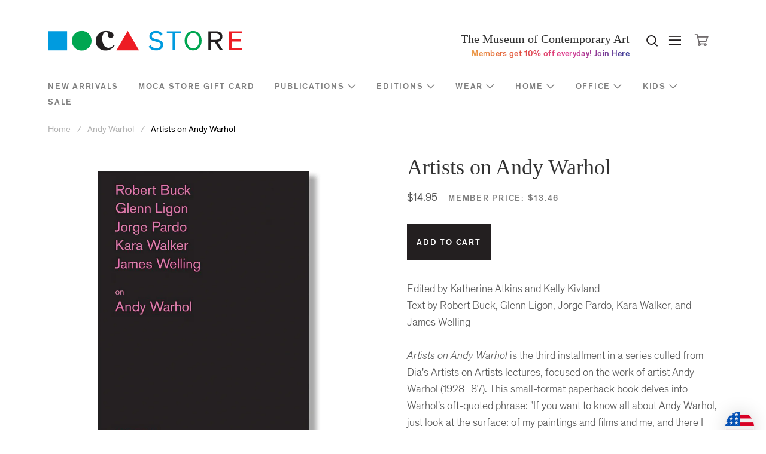

--- FILE ---
content_type: text/html; charset=utf-8
request_url: https://mocastore.org/products/1037587
body_size: 19739
content:
<!DOCTYPE html>
<!--[if lt IE 9]>      <html class="no-js lt-ie9"> <![endif]-->
<!--[if IE 9]>         <html class="no-js ie9"> <![endif]-->
<!--[if gt IE 9]><!--> <html class="no-js"> <!--<![endif]-->
<head>
  <meta name="facebook-domain-verification" content="14w4tdb1fmfadjjd47bdf25g99e3jh" />
  <meta name="google-site-verification" content="pe438GTxgekGrMsyz9JLyCkMEg4r2qP1l68LyaxvoQg" />

    <link rel="shortcut icon" href="//mocastore.org/cdn/shop/t/43/assets/favicon.ico?v=87122420967517735501667529395" type="image/x-icon" />
    <meta charset="utf-8">
<title>
    Artists on Andy Warhol &ndash; MOCA Store
</title>

<meta http-equiv="X-UA-Compatible" content="IE=edge">
<!-- If the site isn't responsive, you'll likely want to remove or adjust this -->
<meta name="viewport" content="width=device-width, initial-scale=1, user-scalable=0">
<!-- Page description -->

    <meta name="description" content="Edited by Katherine Atkins and Kelly KivlandText by Robert Buck, Glenn Ligon, Jorge Pardo, Kara Walker, and James WellingArtists on Andy Warhol is the third installment in a series culled from Dia&#39;s Artists on Artists lectures, focused on the work of artist Andy Warhol (1928–87). This small-format paperback book delves" />


<link rel="canonical" href="https://mocastore.org/products/1037587" />

<!-- Shopify style includes includes -->



  <meta property="og:type" content="product" />
  <meta property="og:title" content="Artists on Andy Warhol" />
  
  <meta property="og:image" content="http://mocastore.org/cdn/shop/files/artistsonAndyWarhol-shadow_grande.jpg?v=1706130636" />
  <meta property="og:image:secure_url" content="https://mocastore.org/cdn/shop/files/artistsonAndyWarhol-shadow_grande.jpg?v=1706130636" />
  
  <meta property="og:price:amount" content="14.95" />
  <meta property="og:price:currency" content="USD" />



<meta property="og:description" content="Edited by Katherine Atkins and Kelly KivlandText by Robert Buck, Glenn Ligon, Jorge Pardo, Kara Walker, and James WellingArtists on Andy Warhol is the third installment in a series culled from Dia&#39;s Artists on Artists lectures, focused on the work of artist Andy Warhol (1928–87). This small-format paperback book delves" />

<meta property="og:url" content="https://mocastore.org/products/1037587" />
<meta property="og:site_name" content="MOCA Store" />




<meta name="twitter:card" content="summary">


  <meta name="twitter:title" content="Artists on Andy Warhol">
  <meta name="twitter:description" content="Edited by Katherine Atkins and Kelly KivlandText by Robert Buck, Glenn Ligon, Jorge Pardo, Kara Walker, and James WellingArtists on Andy Warhol is the third installment in a series culled from Dia&#39;s Artists on Artists lectures, focused on the work of artist Andy Warhol (1928–87). This small-format paperback book delves">
  <meta name="twitter:image" content="https://mocastore.org/cdn/shop/files/artistsonAndyWarhol-shadow_medium.jpg?v=1706130636">
  <meta name="twitter:image:width" content="240">
  <meta name="twitter:image:height" content="240">


<link href="//mocastore.org/cdn/shop/t/43/assets/fonts.scss.css?v=175031605505883724881738886817" rel="stylesheet" type="text/css" media="all" />
<link href="//mocastore.org/cdn/shop/t/43/assets/shopify.scss.css?v=149122470006952462611738886817" rel="stylesheet" type="text/css" media="all" />

<!-- CIC Includes -->
<!-- Include typography from Google Fonts -->
<link href='//fonts.googleapis.com/css?family=Libre+Baskerville' rel='stylesheet' type='text/css'>

<link href="//mocastore.org/cdn/shop/t/43/assets/moca-la-shop-theme.css?v=120110142420035641181667529395" rel="stylesheet" type="text/css" media="all" />

<!-- Shopify script includes remove as applicable -->
<script src="//ajax.googleapis.com/ajax/libs/jquery/1.9.1/jquery.min.js" type="text/javascript"></script>
<script src="//mocastore.org/cdn/shop/t/43/assets/jquery-migrate-1.2.0.min.js?v=23911547833184051971667529395" type="text/javascript"></script>

<script src="//mocastore.org/cdn/shopifycloud/storefront/assets/themes_support/option_selection-b017cd28.js" type="text/javascript"></script>
<script src="//mocastore.org/cdn/shopifycloud/storefront/assets/themes_support/api.jquery-7ab1a3a4.js" type="text/javascript"></script>
    <script>window.performance && window.performance.mark && window.performance.mark('shopify.content_for_header.start');</script><meta id="shopify-digital-wallet" name="shopify-digital-wallet" content="/354502/digital_wallets/dialog">
<meta name="shopify-checkout-api-token" content="8a6f9c469e903e6f753ba5b230a60ef8">
<meta id="in-context-paypal-metadata" data-shop-id="354502" data-venmo-supported="true" data-environment="production" data-locale="en_US" data-paypal-v4="true" data-currency="USD">
<link rel="alternate" type="application/json+oembed" href="https://mocastore.org/products/1037587.oembed">
<script async="async" src="/checkouts/internal/preloads.js?locale=en-US"></script>
<link rel="preconnect" href="https://shop.app" crossorigin="anonymous">
<script async="async" src="https://shop.app/checkouts/internal/preloads.js?locale=en-US&shop_id=354502" crossorigin="anonymous"></script>
<script id="apple-pay-shop-capabilities" type="application/json">{"shopId":354502,"countryCode":"US","currencyCode":"USD","merchantCapabilities":["supports3DS"],"merchantId":"gid:\/\/shopify\/Shop\/354502","merchantName":"MOCA Store","requiredBillingContactFields":["postalAddress","email","phone"],"requiredShippingContactFields":["postalAddress","email","phone"],"shippingType":"shipping","supportedNetworks":["visa","masterCard","amex","discover","elo","jcb"],"total":{"type":"pending","label":"MOCA Store","amount":"1.00"},"shopifyPaymentsEnabled":true,"supportsSubscriptions":true}</script>
<script id="shopify-features" type="application/json">{"accessToken":"8a6f9c469e903e6f753ba5b230a60ef8","betas":["rich-media-storefront-analytics"],"domain":"mocastore.org","predictiveSearch":true,"shopId":354502,"locale":"en"}</script>
<script>var Shopify = Shopify || {};
Shopify.shop = "mocastore.myshopify.com";
Shopify.locale = "en";
Shopify.currency = {"active":"USD","rate":"1.0"};
Shopify.country = "US";
Shopify.theme = {"name":"moca-store (LIVE)","id":121794756688,"schema_name":null,"schema_version":null,"theme_store_id":null,"role":"main"};
Shopify.theme.handle = "null";
Shopify.theme.style = {"id":null,"handle":null};
Shopify.cdnHost = "mocastore.org/cdn";
Shopify.routes = Shopify.routes || {};
Shopify.routes.root = "/";</script>
<script type="module">!function(o){(o.Shopify=o.Shopify||{}).modules=!0}(window);</script>
<script>!function(o){function n(){var o=[];function n(){o.push(Array.prototype.slice.apply(arguments))}return n.q=o,n}var t=o.Shopify=o.Shopify||{};t.loadFeatures=n(),t.autoloadFeatures=n()}(window);</script>
<script>
  window.ShopifyPay = window.ShopifyPay || {};
  window.ShopifyPay.apiHost = "shop.app\/pay";
  window.ShopifyPay.redirectState = null;
</script>
<script id="shop-js-analytics" type="application/json">{"pageType":"product"}</script>
<script defer="defer" async type="module" src="//mocastore.org/cdn/shopifycloud/shop-js/modules/v2/client.init-shop-cart-sync_BT-GjEfc.en.esm.js"></script>
<script defer="defer" async type="module" src="//mocastore.org/cdn/shopifycloud/shop-js/modules/v2/chunk.common_D58fp_Oc.esm.js"></script>
<script defer="defer" async type="module" src="//mocastore.org/cdn/shopifycloud/shop-js/modules/v2/chunk.modal_xMitdFEc.esm.js"></script>
<script type="module">
  await import("//mocastore.org/cdn/shopifycloud/shop-js/modules/v2/client.init-shop-cart-sync_BT-GjEfc.en.esm.js");
await import("//mocastore.org/cdn/shopifycloud/shop-js/modules/v2/chunk.common_D58fp_Oc.esm.js");
await import("//mocastore.org/cdn/shopifycloud/shop-js/modules/v2/chunk.modal_xMitdFEc.esm.js");

  window.Shopify.SignInWithShop?.initShopCartSync?.({"fedCMEnabled":true,"windoidEnabled":true});

</script>
<script>
  window.Shopify = window.Shopify || {};
  if (!window.Shopify.featureAssets) window.Shopify.featureAssets = {};
  window.Shopify.featureAssets['shop-js'] = {"shop-cart-sync":["modules/v2/client.shop-cart-sync_DZOKe7Ll.en.esm.js","modules/v2/chunk.common_D58fp_Oc.esm.js","modules/v2/chunk.modal_xMitdFEc.esm.js"],"init-fed-cm":["modules/v2/client.init-fed-cm_B6oLuCjv.en.esm.js","modules/v2/chunk.common_D58fp_Oc.esm.js","modules/v2/chunk.modal_xMitdFEc.esm.js"],"shop-cash-offers":["modules/v2/client.shop-cash-offers_D2sdYoxE.en.esm.js","modules/v2/chunk.common_D58fp_Oc.esm.js","modules/v2/chunk.modal_xMitdFEc.esm.js"],"shop-login-button":["modules/v2/client.shop-login-button_QeVjl5Y3.en.esm.js","modules/v2/chunk.common_D58fp_Oc.esm.js","modules/v2/chunk.modal_xMitdFEc.esm.js"],"pay-button":["modules/v2/client.pay-button_DXTOsIq6.en.esm.js","modules/v2/chunk.common_D58fp_Oc.esm.js","modules/v2/chunk.modal_xMitdFEc.esm.js"],"shop-button":["modules/v2/client.shop-button_DQZHx9pm.en.esm.js","modules/v2/chunk.common_D58fp_Oc.esm.js","modules/v2/chunk.modal_xMitdFEc.esm.js"],"avatar":["modules/v2/client.avatar_BTnouDA3.en.esm.js"],"init-windoid":["modules/v2/client.init-windoid_CR1B-cfM.en.esm.js","modules/v2/chunk.common_D58fp_Oc.esm.js","modules/v2/chunk.modal_xMitdFEc.esm.js"],"init-shop-for-new-customer-accounts":["modules/v2/client.init-shop-for-new-customer-accounts_C_vY_xzh.en.esm.js","modules/v2/client.shop-login-button_QeVjl5Y3.en.esm.js","modules/v2/chunk.common_D58fp_Oc.esm.js","modules/v2/chunk.modal_xMitdFEc.esm.js"],"init-shop-email-lookup-coordinator":["modules/v2/client.init-shop-email-lookup-coordinator_BI7n9ZSv.en.esm.js","modules/v2/chunk.common_D58fp_Oc.esm.js","modules/v2/chunk.modal_xMitdFEc.esm.js"],"init-shop-cart-sync":["modules/v2/client.init-shop-cart-sync_BT-GjEfc.en.esm.js","modules/v2/chunk.common_D58fp_Oc.esm.js","modules/v2/chunk.modal_xMitdFEc.esm.js"],"shop-toast-manager":["modules/v2/client.shop-toast-manager_DiYdP3xc.en.esm.js","modules/v2/chunk.common_D58fp_Oc.esm.js","modules/v2/chunk.modal_xMitdFEc.esm.js"],"init-customer-accounts":["modules/v2/client.init-customer-accounts_D9ZNqS-Q.en.esm.js","modules/v2/client.shop-login-button_QeVjl5Y3.en.esm.js","modules/v2/chunk.common_D58fp_Oc.esm.js","modules/v2/chunk.modal_xMitdFEc.esm.js"],"init-customer-accounts-sign-up":["modules/v2/client.init-customer-accounts-sign-up_iGw4briv.en.esm.js","modules/v2/client.shop-login-button_QeVjl5Y3.en.esm.js","modules/v2/chunk.common_D58fp_Oc.esm.js","modules/v2/chunk.modal_xMitdFEc.esm.js"],"shop-follow-button":["modules/v2/client.shop-follow-button_CqMgW2wH.en.esm.js","modules/v2/chunk.common_D58fp_Oc.esm.js","modules/v2/chunk.modal_xMitdFEc.esm.js"],"checkout-modal":["modules/v2/client.checkout-modal_xHeaAweL.en.esm.js","modules/v2/chunk.common_D58fp_Oc.esm.js","modules/v2/chunk.modal_xMitdFEc.esm.js"],"shop-login":["modules/v2/client.shop-login_D91U-Q7h.en.esm.js","modules/v2/chunk.common_D58fp_Oc.esm.js","modules/v2/chunk.modal_xMitdFEc.esm.js"],"lead-capture":["modules/v2/client.lead-capture_BJmE1dJe.en.esm.js","modules/v2/chunk.common_D58fp_Oc.esm.js","modules/v2/chunk.modal_xMitdFEc.esm.js"],"payment-terms":["modules/v2/client.payment-terms_Ci9AEqFq.en.esm.js","modules/v2/chunk.common_D58fp_Oc.esm.js","modules/v2/chunk.modal_xMitdFEc.esm.js"]};
</script>
<script>(function() {
  var isLoaded = false;
  function asyncLoad() {
    if (isLoaded) return;
    isLoaded = true;
    var urls = ["https:\/\/cdn.jsdelivr.net\/gh\/apphq\/slidecart-dist@master\/slidecarthq-forward.js?4\u0026shop=mocastore.myshopify.com"];
    for (var i = 0; i < urls.length; i++) {
      var s = document.createElement('script');
      s.type = 'text/javascript';
      s.async = true;
      s.src = urls[i];
      var x = document.getElementsByTagName('script')[0];
      x.parentNode.insertBefore(s, x);
    }
  };
  if(window.attachEvent) {
    window.attachEvent('onload', asyncLoad);
  } else {
    window.addEventListener('load', asyncLoad, false);
  }
})();</script>
<script id="__st">var __st={"a":354502,"offset":-28800,"reqid":"f419a2de-ae34-4bb9-b7c6-5f755afceb40-1769050377","pageurl":"mocastore.org\/products\/1037587","u":"9f855da83182","p":"product","rtyp":"product","rid":6920128430160};</script>
<script>window.ShopifyPaypalV4VisibilityTracking = true;</script>
<script id="captcha-bootstrap">!function(){'use strict';const t='contact',e='account',n='new_comment',o=[[t,t],['blogs',n],['comments',n],[t,'customer']],c=[[e,'customer_login'],[e,'guest_login'],[e,'recover_customer_password'],[e,'create_customer']],r=t=>t.map((([t,e])=>`form[action*='/${t}']:not([data-nocaptcha='true']) input[name='form_type'][value='${e}']`)).join(','),a=t=>()=>t?[...document.querySelectorAll(t)].map((t=>t.form)):[];function s(){const t=[...o],e=r(t);return a(e)}const i='password',u='form_key',d=['recaptcha-v3-token','g-recaptcha-response','h-captcha-response',i],f=()=>{try{return window.sessionStorage}catch{return}},m='__shopify_v',_=t=>t.elements[u];function p(t,e,n=!1){try{const o=window.sessionStorage,c=JSON.parse(o.getItem(e)),{data:r}=function(t){const{data:e,action:n}=t;return t[m]||n?{data:e,action:n}:{data:t,action:n}}(c);for(const[e,n]of Object.entries(r))t.elements[e]&&(t.elements[e].value=n);n&&o.removeItem(e)}catch(o){console.error('form repopulation failed',{error:o})}}const l='form_type',E='cptcha';function T(t){t.dataset[E]=!0}const w=window,h=w.document,L='Shopify',v='ce_forms',y='captcha';let A=!1;((t,e)=>{const n=(g='f06e6c50-85a8-45c8-87d0-21a2b65856fe',I='https://cdn.shopify.com/shopifycloud/storefront-forms-hcaptcha/ce_storefront_forms_captcha_hcaptcha.v1.5.2.iife.js',D={infoText:'Protected by hCaptcha',privacyText:'Privacy',termsText:'Terms'},(t,e,n)=>{const o=w[L][v],c=o.bindForm;if(c)return c(t,g,e,D).then(n);var r;o.q.push([[t,g,e,D],n]),r=I,A||(h.body.append(Object.assign(h.createElement('script'),{id:'captcha-provider',async:!0,src:r})),A=!0)});var g,I,D;w[L]=w[L]||{},w[L][v]=w[L][v]||{},w[L][v].q=[],w[L][y]=w[L][y]||{},w[L][y].protect=function(t,e){n(t,void 0,e),T(t)},Object.freeze(w[L][y]),function(t,e,n,w,h,L){const[v,y,A,g]=function(t,e,n){const i=e?o:[],u=t?c:[],d=[...i,...u],f=r(d),m=r(i),_=r(d.filter((([t,e])=>n.includes(e))));return[a(f),a(m),a(_),s()]}(w,h,L),I=t=>{const e=t.target;return e instanceof HTMLFormElement?e:e&&e.form},D=t=>v().includes(t);t.addEventListener('submit',(t=>{const e=I(t);if(!e)return;const n=D(e)&&!e.dataset.hcaptchaBound&&!e.dataset.recaptchaBound,o=_(e),c=g().includes(e)&&(!o||!o.value);(n||c)&&t.preventDefault(),c&&!n&&(function(t){try{if(!f())return;!function(t){const e=f();if(!e)return;const n=_(t);if(!n)return;const o=n.value;o&&e.removeItem(o)}(t);const e=Array.from(Array(32),(()=>Math.random().toString(36)[2])).join('');!function(t,e){_(t)||t.append(Object.assign(document.createElement('input'),{type:'hidden',name:u})),t.elements[u].value=e}(t,e),function(t,e){const n=f();if(!n)return;const o=[...t.querySelectorAll(`input[type='${i}']`)].map((({name:t})=>t)),c=[...d,...o],r={};for(const[a,s]of new FormData(t).entries())c.includes(a)||(r[a]=s);n.setItem(e,JSON.stringify({[m]:1,action:t.action,data:r}))}(t,e)}catch(e){console.error('failed to persist form',e)}}(e),e.submit())}));const S=(t,e)=>{t&&!t.dataset[E]&&(n(t,e.some((e=>e===t))),T(t))};for(const o of['focusin','change'])t.addEventListener(o,(t=>{const e=I(t);D(e)&&S(e,y())}));const B=e.get('form_key'),M=e.get(l),P=B&&M;t.addEventListener('DOMContentLoaded',(()=>{const t=y();if(P)for(const e of t)e.elements[l].value===M&&p(e,B);[...new Set([...A(),...v().filter((t=>'true'===t.dataset.shopifyCaptcha))])].forEach((e=>S(e,t)))}))}(h,new URLSearchParams(w.location.search),n,t,e,['guest_login'])})(!0,!0)}();</script>
<script integrity="sha256-4kQ18oKyAcykRKYeNunJcIwy7WH5gtpwJnB7kiuLZ1E=" data-source-attribution="shopify.loadfeatures" defer="defer" src="//mocastore.org/cdn/shopifycloud/storefront/assets/storefront/load_feature-a0a9edcb.js" crossorigin="anonymous"></script>
<script crossorigin="anonymous" defer="defer" src="//mocastore.org/cdn/shopifycloud/storefront/assets/shopify_pay/storefront-65b4c6d7.js?v=20250812"></script>
<script data-source-attribution="shopify.dynamic_checkout.dynamic.init">var Shopify=Shopify||{};Shopify.PaymentButton=Shopify.PaymentButton||{isStorefrontPortableWallets:!0,init:function(){window.Shopify.PaymentButton.init=function(){};var t=document.createElement("script");t.src="https://mocastore.org/cdn/shopifycloud/portable-wallets/latest/portable-wallets.en.js",t.type="module",document.head.appendChild(t)}};
</script>
<script data-source-attribution="shopify.dynamic_checkout.buyer_consent">
  function portableWalletsHideBuyerConsent(e){var t=document.getElementById("shopify-buyer-consent"),n=document.getElementById("shopify-subscription-policy-button");t&&n&&(t.classList.add("hidden"),t.setAttribute("aria-hidden","true"),n.removeEventListener("click",e))}function portableWalletsShowBuyerConsent(e){var t=document.getElementById("shopify-buyer-consent"),n=document.getElementById("shopify-subscription-policy-button");t&&n&&(t.classList.remove("hidden"),t.removeAttribute("aria-hidden"),n.addEventListener("click",e))}window.Shopify?.PaymentButton&&(window.Shopify.PaymentButton.hideBuyerConsent=portableWalletsHideBuyerConsent,window.Shopify.PaymentButton.showBuyerConsent=portableWalletsShowBuyerConsent);
</script>
<script data-source-attribution="shopify.dynamic_checkout.cart.bootstrap">document.addEventListener("DOMContentLoaded",(function(){function t(){return document.querySelector("shopify-accelerated-checkout-cart, shopify-accelerated-checkout")}if(t())Shopify.PaymentButton.init();else{new MutationObserver((function(e,n){t()&&(Shopify.PaymentButton.init(),n.disconnect())})).observe(document.body,{childList:!0,subtree:!0})}}));
</script>
<link id="shopify-accelerated-checkout-styles" rel="stylesheet" media="screen" href="https://mocastore.org/cdn/shopifycloud/portable-wallets/latest/accelerated-checkout-backwards-compat.css" crossorigin="anonymous">
<style id="shopify-accelerated-checkout-cart">
        #shopify-buyer-consent {
  margin-top: 1em;
  display: inline-block;
  width: 100%;
}

#shopify-buyer-consent.hidden {
  display: none;
}

#shopify-subscription-policy-button {
  background: none;
  border: none;
  padding: 0;
  text-decoration: underline;
  font-size: inherit;
  cursor: pointer;
}

#shopify-subscription-policy-button::before {
  box-shadow: none;
}

      </style>

<script>window.performance && window.performance.mark && window.performance.mark('shopify.content_for_header.end');</script>

<link href="https://monorail-edge.shopifysvc.com" rel="dns-prefetch">
<script>(function(){if ("sendBeacon" in navigator && "performance" in window) {try {var session_token_from_headers = performance.getEntriesByType('navigation')[0].serverTiming.find(x => x.name == '_s').description;} catch {var session_token_from_headers = undefined;}var session_cookie_matches = document.cookie.match(/_shopify_s=([^;]*)/);var session_token_from_cookie = session_cookie_matches && session_cookie_matches.length === 2 ? session_cookie_matches[1] : "";var session_token = session_token_from_headers || session_token_from_cookie || "";function handle_abandonment_event(e) {var entries = performance.getEntries().filter(function(entry) {return /monorail-edge.shopifysvc.com/.test(entry.name);});if (!window.abandonment_tracked && entries.length === 0) {window.abandonment_tracked = true;var currentMs = Date.now();var navigation_start = performance.timing.navigationStart;var payload = {shop_id: 354502,url: window.location.href,navigation_start,duration: currentMs - navigation_start,session_token,page_type: "product"};window.navigator.sendBeacon("https://monorail-edge.shopifysvc.com/v1/produce", JSON.stringify({schema_id: "online_store_buyer_site_abandonment/1.1",payload: payload,metadata: {event_created_at_ms: currentMs,event_sent_at_ms: currentMs}}));}}window.addEventListener('pagehide', handle_abandonment_event);}}());</script>
<script id="web-pixels-manager-setup">(function e(e,d,r,n,o){if(void 0===o&&(o={}),!Boolean(null===(a=null===(i=window.Shopify)||void 0===i?void 0:i.analytics)||void 0===a?void 0:a.replayQueue)){var i,a;window.Shopify=window.Shopify||{};var t=window.Shopify;t.analytics=t.analytics||{};var s=t.analytics;s.replayQueue=[],s.publish=function(e,d,r){return s.replayQueue.push([e,d,r]),!0};try{self.performance.mark("wpm:start")}catch(e){}var l=function(){var e={modern:/Edge?\/(1{2}[4-9]|1[2-9]\d|[2-9]\d{2}|\d{4,})\.\d+(\.\d+|)|Firefox\/(1{2}[4-9]|1[2-9]\d|[2-9]\d{2}|\d{4,})\.\d+(\.\d+|)|Chrom(ium|e)\/(9{2}|\d{3,})\.\d+(\.\d+|)|(Maci|X1{2}).+ Version\/(15\.\d+|(1[6-9]|[2-9]\d|\d{3,})\.\d+)([,.]\d+|)( \(\w+\)|)( Mobile\/\w+|) Safari\/|Chrome.+OPR\/(9{2}|\d{3,})\.\d+\.\d+|(CPU[ +]OS|iPhone[ +]OS|CPU[ +]iPhone|CPU IPhone OS|CPU iPad OS)[ +]+(15[._]\d+|(1[6-9]|[2-9]\d|\d{3,})[._]\d+)([._]\d+|)|Android:?[ /-](13[3-9]|1[4-9]\d|[2-9]\d{2}|\d{4,})(\.\d+|)(\.\d+|)|Android.+Firefox\/(13[5-9]|1[4-9]\d|[2-9]\d{2}|\d{4,})\.\d+(\.\d+|)|Android.+Chrom(ium|e)\/(13[3-9]|1[4-9]\d|[2-9]\d{2}|\d{4,})\.\d+(\.\d+|)|SamsungBrowser\/([2-9]\d|\d{3,})\.\d+/,legacy:/Edge?\/(1[6-9]|[2-9]\d|\d{3,})\.\d+(\.\d+|)|Firefox\/(5[4-9]|[6-9]\d|\d{3,})\.\d+(\.\d+|)|Chrom(ium|e)\/(5[1-9]|[6-9]\d|\d{3,})\.\d+(\.\d+|)([\d.]+$|.*Safari\/(?![\d.]+ Edge\/[\d.]+$))|(Maci|X1{2}).+ Version\/(10\.\d+|(1[1-9]|[2-9]\d|\d{3,})\.\d+)([,.]\d+|)( \(\w+\)|)( Mobile\/\w+|) Safari\/|Chrome.+OPR\/(3[89]|[4-9]\d|\d{3,})\.\d+\.\d+|(CPU[ +]OS|iPhone[ +]OS|CPU[ +]iPhone|CPU IPhone OS|CPU iPad OS)[ +]+(10[._]\d+|(1[1-9]|[2-9]\d|\d{3,})[._]\d+)([._]\d+|)|Android:?[ /-](13[3-9]|1[4-9]\d|[2-9]\d{2}|\d{4,})(\.\d+|)(\.\d+|)|Mobile Safari.+OPR\/([89]\d|\d{3,})\.\d+\.\d+|Android.+Firefox\/(13[5-9]|1[4-9]\d|[2-9]\d{2}|\d{4,})\.\d+(\.\d+|)|Android.+Chrom(ium|e)\/(13[3-9]|1[4-9]\d|[2-9]\d{2}|\d{4,})\.\d+(\.\d+|)|Android.+(UC? ?Browser|UCWEB|U3)[ /]?(15\.([5-9]|\d{2,})|(1[6-9]|[2-9]\d|\d{3,})\.\d+)\.\d+|SamsungBrowser\/(5\.\d+|([6-9]|\d{2,})\.\d+)|Android.+MQ{2}Browser\/(14(\.(9|\d{2,})|)|(1[5-9]|[2-9]\d|\d{3,})(\.\d+|))(\.\d+|)|K[Aa][Ii]OS\/(3\.\d+|([4-9]|\d{2,})\.\d+)(\.\d+|)/},d=e.modern,r=e.legacy,n=navigator.userAgent;return n.match(d)?"modern":n.match(r)?"legacy":"unknown"}(),u="modern"===l?"modern":"legacy",c=(null!=n?n:{modern:"",legacy:""})[u],f=function(e){return[e.baseUrl,"/wpm","/b",e.hashVersion,"modern"===e.buildTarget?"m":"l",".js"].join("")}({baseUrl:d,hashVersion:r,buildTarget:u}),m=function(e){var d=e.version,r=e.bundleTarget,n=e.surface,o=e.pageUrl,i=e.monorailEndpoint;return{emit:function(e){var a=e.status,t=e.errorMsg,s=(new Date).getTime(),l=JSON.stringify({metadata:{event_sent_at_ms:s},events:[{schema_id:"web_pixels_manager_load/3.1",payload:{version:d,bundle_target:r,page_url:o,status:a,surface:n,error_msg:t},metadata:{event_created_at_ms:s}}]});if(!i)return console&&console.warn&&console.warn("[Web Pixels Manager] No Monorail endpoint provided, skipping logging."),!1;try{return self.navigator.sendBeacon.bind(self.navigator)(i,l)}catch(e){}var u=new XMLHttpRequest;try{return u.open("POST",i,!0),u.setRequestHeader("Content-Type","text/plain"),u.send(l),!0}catch(e){return console&&console.warn&&console.warn("[Web Pixels Manager] Got an unhandled error while logging to Monorail."),!1}}}}({version:r,bundleTarget:l,surface:e.surface,pageUrl:self.location.href,monorailEndpoint:e.monorailEndpoint});try{o.browserTarget=l,function(e){var d=e.src,r=e.async,n=void 0===r||r,o=e.onload,i=e.onerror,a=e.sri,t=e.scriptDataAttributes,s=void 0===t?{}:t,l=document.createElement("script"),u=document.querySelector("head"),c=document.querySelector("body");if(l.async=n,l.src=d,a&&(l.integrity=a,l.crossOrigin="anonymous"),s)for(var f in s)if(Object.prototype.hasOwnProperty.call(s,f))try{l.dataset[f]=s[f]}catch(e){}if(o&&l.addEventListener("load",o),i&&l.addEventListener("error",i),u)u.appendChild(l);else{if(!c)throw new Error("Did not find a head or body element to append the script");c.appendChild(l)}}({src:f,async:!0,onload:function(){if(!function(){var e,d;return Boolean(null===(d=null===(e=window.Shopify)||void 0===e?void 0:e.analytics)||void 0===d?void 0:d.initialized)}()){var d=window.webPixelsManager.init(e)||void 0;if(d){var r=window.Shopify.analytics;r.replayQueue.forEach((function(e){var r=e[0],n=e[1],o=e[2];d.publishCustomEvent(r,n,o)})),r.replayQueue=[],r.publish=d.publishCustomEvent,r.visitor=d.visitor,r.initialized=!0}}},onerror:function(){return m.emit({status:"failed",errorMsg:"".concat(f," has failed to load")})},sri:function(e){var d=/^sha384-[A-Za-z0-9+/=]+$/;return"string"==typeof e&&d.test(e)}(c)?c:"",scriptDataAttributes:o}),m.emit({status:"loading"})}catch(e){m.emit({status:"failed",errorMsg:(null==e?void 0:e.message)||"Unknown error"})}}})({shopId: 354502,storefrontBaseUrl: "https://mocastore.org",extensionsBaseUrl: "https://extensions.shopifycdn.com/cdn/shopifycloud/web-pixels-manager",monorailEndpoint: "https://monorail-edge.shopifysvc.com/unstable/produce_batch",surface: "storefront-renderer",enabledBetaFlags: ["2dca8a86"],webPixelsConfigList: [{"id":"630161488","configuration":"{\"accountID\":\"mocastore\"}","eventPayloadVersion":"v1","runtimeContext":"STRICT","scriptVersion":"5503eca56790d6863e31590c8c364ee3","type":"APP","apiClientId":12388204545,"privacyPurposes":["ANALYTICS","MARKETING","SALE_OF_DATA"],"dataSharingAdjustments":{"protectedCustomerApprovalScopes":["read_customer_email","read_customer_name","read_customer_personal_data","read_customer_phone"]}},{"id":"37322832","eventPayloadVersion":"v1","runtimeContext":"LAX","scriptVersion":"1","type":"CUSTOM","privacyPurposes":["MARKETING"],"name":"Meta pixel (migrated)"},{"id":"53444688","eventPayloadVersion":"v1","runtimeContext":"LAX","scriptVersion":"1","type":"CUSTOM","privacyPurposes":["ANALYTICS"],"name":"Google Analytics tag (migrated)"},{"id":"shopify-app-pixel","configuration":"{}","eventPayloadVersion":"v1","runtimeContext":"STRICT","scriptVersion":"0450","apiClientId":"shopify-pixel","type":"APP","privacyPurposes":["ANALYTICS","MARKETING"]},{"id":"shopify-custom-pixel","eventPayloadVersion":"v1","runtimeContext":"LAX","scriptVersion":"0450","apiClientId":"shopify-pixel","type":"CUSTOM","privacyPurposes":["ANALYTICS","MARKETING"]}],isMerchantRequest: false,initData: {"shop":{"name":"MOCA Store","paymentSettings":{"currencyCode":"USD"},"myshopifyDomain":"mocastore.myshopify.com","countryCode":"US","storefrontUrl":"https:\/\/mocastore.org"},"customer":null,"cart":null,"checkout":null,"productVariants":[{"price":{"amount":14.95,"currencyCode":"USD"},"product":{"title":"Artists on Andy Warhol","vendor":"Artbook","id":"6920128430160","untranslatedTitle":"Artists on Andy Warhol","url":"\/products\/1037587","type":"Print Books"},"id":"40486779912272","image":{"src":"\/\/mocastore.org\/cdn\/shop\/files\/artistsonAndyWarhol-shadow.jpg?v=1706130636"},"sku":"1037587","title":"Default Title","untranslatedTitle":"Default Title"}],"purchasingCompany":null},},"https://mocastore.org/cdn","fcfee988w5aeb613cpc8e4bc33m6693e112",{"modern":"","legacy":""},{"shopId":"354502","storefrontBaseUrl":"https:\/\/mocastore.org","extensionBaseUrl":"https:\/\/extensions.shopifycdn.com\/cdn\/shopifycloud\/web-pixels-manager","surface":"storefront-renderer","enabledBetaFlags":"[\"2dca8a86\"]","isMerchantRequest":"false","hashVersion":"fcfee988w5aeb613cpc8e4bc33m6693e112","publish":"custom","events":"[[\"page_viewed\",{}],[\"product_viewed\",{\"productVariant\":{\"price\":{\"amount\":14.95,\"currencyCode\":\"USD\"},\"product\":{\"title\":\"Artists on Andy Warhol\",\"vendor\":\"Artbook\",\"id\":\"6920128430160\",\"untranslatedTitle\":\"Artists on Andy Warhol\",\"url\":\"\/products\/1037587\",\"type\":\"Print Books\"},\"id\":\"40486779912272\",\"image\":{\"src\":\"\/\/mocastore.org\/cdn\/shop\/files\/artistsonAndyWarhol-shadow.jpg?v=1706130636\"},\"sku\":\"1037587\",\"title\":\"Default Title\",\"untranslatedTitle\":\"Default Title\"}}]]"});</script><script>
  window.ShopifyAnalytics = window.ShopifyAnalytics || {};
  window.ShopifyAnalytics.meta = window.ShopifyAnalytics.meta || {};
  window.ShopifyAnalytics.meta.currency = 'USD';
  var meta = {"product":{"id":6920128430160,"gid":"gid:\/\/shopify\/Product\/6920128430160","vendor":"Artbook","type":"Print Books","handle":"1037587","variants":[{"id":40486779912272,"price":1495,"name":"Artists on Andy Warhol","public_title":null,"sku":"1037587"}],"remote":false},"page":{"pageType":"product","resourceType":"product","resourceId":6920128430160,"requestId":"f419a2de-ae34-4bb9-b7c6-5f755afceb40-1769050377"}};
  for (var attr in meta) {
    window.ShopifyAnalytics.meta[attr] = meta[attr];
  }
</script>
<script class="analytics">
  (function () {
    var customDocumentWrite = function(content) {
      var jquery = null;

      if (window.jQuery) {
        jquery = window.jQuery;
      } else if (window.Checkout && window.Checkout.$) {
        jquery = window.Checkout.$;
      }

      if (jquery) {
        jquery('body').append(content);
      }
    };

    var hasLoggedConversion = function(token) {
      if (token) {
        return document.cookie.indexOf('loggedConversion=' + token) !== -1;
      }
      return false;
    }

    var setCookieIfConversion = function(token) {
      if (token) {
        var twoMonthsFromNow = new Date(Date.now());
        twoMonthsFromNow.setMonth(twoMonthsFromNow.getMonth() + 2);

        document.cookie = 'loggedConversion=' + token + '; expires=' + twoMonthsFromNow;
      }
    }

    var trekkie = window.ShopifyAnalytics.lib = window.trekkie = window.trekkie || [];
    if (trekkie.integrations) {
      return;
    }
    trekkie.methods = [
      'identify',
      'page',
      'ready',
      'track',
      'trackForm',
      'trackLink'
    ];
    trekkie.factory = function(method) {
      return function() {
        var args = Array.prototype.slice.call(arguments);
        args.unshift(method);
        trekkie.push(args);
        return trekkie;
      };
    };
    for (var i = 0; i < trekkie.methods.length; i++) {
      var key = trekkie.methods[i];
      trekkie[key] = trekkie.factory(key);
    }
    trekkie.load = function(config) {
      trekkie.config = config || {};
      trekkie.config.initialDocumentCookie = document.cookie;
      var first = document.getElementsByTagName('script')[0];
      var script = document.createElement('script');
      script.type = 'text/javascript';
      script.onerror = function(e) {
        var scriptFallback = document.createElement('script');
        scriptFallback.type = 'text/javascript';
        scriptFallback.onerror = function(error) {
                var Monorail = {
      produce: function produce(monorailDomain, schemaId, payload) {
        var currentMs = new Date().getTime();
        var event = {
          schema_id: schemaId,
          payload: payload,
          metadata: {
            event_created_at_ms: currentMs,
            event_sent_at_ms: currentMs
          }
        };
        return Monorail.sendRequest("https://" + monorailDomain + "/v1/produce", JSON.stringify(event));
      },
      sendRequest: function sendRequest(endpointUrl, payload) {
        // Try the sendBeacon API
        if (window && window.navigator && typeof window.navigator.sendBeacon === 'function' && typeof window.Blob === 'function' && !Monorail.isIos12()) {
          var blobData = new window.Blob([payload], {
            type: 'text/plain'
          });

          if (window.navigator.sendBeacon(endpointUrl, blobData)) {
            return true;
          } // sendBeacon was not successful

        } // XHR beacon

        var xhr = new XMLHttpRequest();

        try {
          xhr.open('POST', endpointUrl);
          xhr.setRequestHeader('Content-Type', 'text/plain');
          xhr.send(payload);
        } catch (e) {
          console.log(e);
        }

        return false;
      },
      isIos12: function isIos12() {
        return window.navigator.userAgent.lastIndexOf('iPhone; CPU iPhone OS 12_') !== -1 || window.navigator.userAgent.lastIndexOf('iPad; CPU OS 12_') !== -1;
      }
    };
    Monorail.produce('monorail-edge.shopifysvc.com',
      'trekkie_storefront_load_errors/1.1',
      {shop_id: 354502,
      theme_id: 121794756688,
      app_name: "storefront",
      context_url: window.location.href,
      source_url: "//mocastore.org/cdn/s/trekkie.storefront.cd680fe47e6c39ca5d5df5f0a32d569bc48c0f27.min.js"});

        };
        scriptFallback.async = true;
        scriptFallback.src = '//mocastore.org/cdn/s/trekkie.storefront.cd680fe47e6c39ca5d5df5f0a32d569bc48c0f27.min.js';
        first.parentNode.insertBefore(scriptFallback, first);
      };
      script.async = true;
      script.src = '//mocastore.org/cdn/s/trekkie.storefront.cd680fe47e6c39ca5d5df5f0a32d569bc48c0f27.min.js';
      first.parentNode.insertBefore(script, first);
    };
    trekkie.load(
      {"Trekkie":{"appName":"storefront","development":false,"defaultAttributes":{"shopId":354502,"isMerchantRequest":null,"themeId":121794756688,"themeCityHash":"15834609471651341899","contentLanguage":"en","currency":"USD","eventMetadataId":"15f8fde4-c6e3-44c8-ac8f-22d760ab8ac8"},"isServerSideCookieWritingEnabled":true,"monorailRegion":"shop_domain","enabledBetaFlags":["65f19447"]},"Session Attribution":{},"S2S":{"facebookCapiEnabled":false,"source":"trekkie-storefront-renderer","apiClientId":580111}}
    );

    var loaded = false;
    trekkie.ready(function() {
      if (loaded) return;
      loaded = true;

      window.ShopifyAnalytics.lib = window.trekkie;

      var originalDocumentWrite = document.write;
      document.write = customDocumentWrite;
      try { window.ShopifyAnalytics.merchantGoogleAnalytics.call(this); } catch(error) {};
      document.write = originalDocumentWrite;

      window.ShopifyAnalytics.lib.page(null,{"pageType":"product","resourceType":"product","resourceId":6920128430160,"requestId":"f419a2de-ae34-4bb9-b7c6-5f755afceb40-1769050377","shopifyEmitted":true});

      var match = window.location.pathname.match(/checkouts\/(.+)\/(thank_you|post_purchase)/)
      var token = match? match[1]: undefined;
      if (!hasLoggedConversion(token)) {
        setCookieIfConversion(token);
        window.ShopifyAnalytics.lib.track("Viewed Product",{"currency":"USD","variantId":40486779912272,"productId":6920128430160,"productGid":"gid:\/\/shopify\/Product\/6920128430160","name":"Artists on Andy Warhol","price":"14.95","sku":"1037587","brand":"Artbook","variant":null,"category":"Print Books","nonInteraction":true,"remote":false},undefined,undefined,{"shopifyEmitted":true});
      window.ShopifyAnalytics.lib.track("monorail:\/\/trekkie_storefront_viewed_product\/1.1",{"currency":"USD","variantId":40486779912272,"productId":6920128430160,"productGid":"gid:\/\/shopify\/Product\/6920128430160","name":"Artists on Andy Warhol","price":"14.95","sku":"1037587","brand":"Artbook","variant":null,"category":"Print Books","nonInteraction":true,"remote":false,"referer":"https:\/\/mocastore.org\/products\/1037587"});
      }
    });


        var eventsListenerScript = document.createElement('script');
        eventsListenerScript.async = true;
        eventsListenerScript.src = "//mocastore.org/cdn/shopifycloud/storefront/assets/shop_events_listener-3da45d37.js";
        document.getElementsByTagName('head')[0].appendChild(eventsListenerScript);

})();</script>
  <script>
  if (!window.ga || (window.ga && typeof window.ga !== 'function')) {
    window.ga = function ga() {
      (window.ga.q = window.ga.q || []).push(arguments);
      if (window.Shopify && window.Shopify.analytics && typeof window.Shopify.analytics.publish === 'function') {
        window.Shopify.analytics.publish("ga_stub_called", {}, {sendTo: "google_osp_migration"});
      }
      console.error("Shopify's Google Analytics stub called with:", Array.from(arguments), "\nSee https://help.shopify.com/manual/promoting-marketing/pixels/pixel-migration#google for more information.");
    };
    if (window.Shopify && window.Shopify.analytics && typeof window.Shopify.analytics.publish === 'function') {
      window.Shopify.analytics.publish("ga_stub_initialized", {}, {sendTo: "google_osp_migration"});
    }
  }
</script>
<script
  defer
  src="https://mocastore.org/cdn/shopifycloud/perf-kit/shopify-perf-kit-3.0.4.min.js"
  data-application="storefront-renderer"
  data-shop-id="354502"
  data-render-region="gcp-us-central1"
  data-page-type="product"
  data-theme-instance-id="121794756688"
  data-theme-name=""
  data-theme-version=""
  data-monorail-region="shop_domain"
  data-resource-timing-sampling-rate="10"
  data-shs="true"
  data-shs-beacon="true"
  data-shs-export-with-fetch="true"
  data-shs-logs-sample-rate="1"
  data-shs-beacon-endpoint="https://mocastore.org/api/collect"
></script>
</head>

<body>
  <script>!function(){window.SLIDECART=!0;window.SLIDECART_FORMAT='${{amount}}';var e="https://cdn.jsdelivr.net/gh/apphq/slidecart-dist@master/slidecarthq.js?"+(new Date).getTime(),t=document.createElement("script");t.type="text/javascript",t.src=e,document.querySelector("body").appendChild(t)}();</script>

  <header class="container container-padding-phone shopify" data-hamburger-popup>

    <!-- Skip link for screen-readers -->
    <a href="#content" class="screen-reader-text">Click to skip to site content</a>

    <div class="container-tray-primary block-primary" data-hamburger-nav>
    <button class="tray-close icon-x"  data-hamburger-close>
        <span class="screen-reader-text">Click to close site navigation</span>
    </button>

    <nav class="container visible-hamburger">
        <ul class="sitemap row">
            <li class="col-sixth">
                <a href="http://moca.org/exhibitions">Exhibitions</a>
                <ul>
                    <li>
                        <a href="http://moca.org/exhibitions#exhibitions-current">
                            Current
                        </a>
                    </li>
                    <li>
                        <a href="http://moca.org/exhibitions#exhibitions-upcoming">
                            Upcoming
                        </a>
                    </li>
                    <li>
                        <a href="http://moca.org/exhibitions#exhibitions-past">
                            Past
                        </a>
                    </li>
                </ul>
                <div class="row-secondary">
                    <a href="http://moca.org/education">Education</a>
                    <ul>
                        <li>
                            <a href="http://moca.org/education/teachers">Teachers</a>
                        </li>
                        <li>
                            <a href="http://moca.org/education/teens">Teens</a>
                        </li>
                        <li>
                            <a href="http://moca.org/education/all-ages">All Ages</a>
                        </li>
                        <li>
                            <a href="http://moca.org/education/tours">Tours</a>
                        </li>
                    </ul>
                </div>
            </li>

            <li class="col-sixth">
                <a href="http://moca.org/collection">Collections</a>
                <ul>
                    <li>
                        <a href="http://moca.org/collection/recent">
                            Recent Acquisitions
                        </a>
                    </li>
                    <li>
                        <a href="http://moca.org/collection/artists">
                            Artists A-Z
                        </a>
                    </li>
                </ul>

                <div class="row-secondary">
                    <a href="http://moca.org/visit">Visit</a>
                    <ul>
                        <li>
                            <a href="http://moca.org/visit/grand-ave">
                                MOCA Grand
                            </a>
                        </li>
                        <li>
                            <a href="http://moca.org/visit/geffen-contemporary">
                                MOCA Geffen
                            </a>
                        </li>
                        <li>
                            <a href="http://moca.org/visit/warehouse">
                                WAREHOUSE
                            </a>
                        </li>
                        <li>
                            <a href="http://moca.org/visit/double-negative">
                                Double Negative
                            </a>
                        </li>
                    </ul>
                </div>
            </li>

            <li class="col-sixth">
                <a href="http://moca.org/programs">Programs</a>
                <div class="row-secondary">
                    <a href="https://www.mocastore.org/" target="_blank" rel="noopener noreferrer">Shop</a>
                    <ul>
                        <li>
                            <a href="https://mocastore.org/collections/moca-masks" target="_blank" rel="noopener noreferrer">MOCA Masks</a>
                        </li>
                        <li>
                            <a href="https://mocastore.org/collections/featured" target="_blank" rel="noopener noreferrer">Featured Products</a>
                        </li>
                        <li>
                            <a href="https://mocastore.org/collections/exhibition-catalogues" target="_blank" rel="noopener noreferrer">Exhibition Catalogues</a>
                        </li>
                        <li>
                            <a href="https://mocastore.org/pages/store-policy-and-faq" target="_blank" rel="noopener noreferrer">Store Policies</a>
                        </li>
                    </ul>
                </div>
            </li>

            <li class="col-sixth">
                <a href="http://moca.org/stream">Stream</a>
                <ul>
                    <li>
                        <a href="http://moca.org/stream/screen">Screen</a>
                    </li>
                    <li>
                        <a href="http://moca.org/stream/introducing">Introducing</a>
                    </li>
                </ul>
                <div class="row-secondary">
                    <a href="http://moca.org/news" target="_blank">News</a>
                </div>

            </li>


            <li class="col-sixth">
                <a href="http://moca.org/support/membership">
                    Support
                </a>
                <ul>
                    <li>
                        <a href="http://moca.org/support/membership">Membership</a>
                    </li>
                    <li>
                        <a href="http://moca.org/support/individuals">Individuals</a>
                    </li>
                    <li>
                        <a href="http://moca.org/support/corporations">Corporations</a>
                    </li>
                    <li>
                        <a href="http://moca.org/support/foundations-and-government">Foundations &amp; Government</a>
                    </li>
                    <li>
                        <a href="http://moca.org/support/events-travel">Travel</a>
                    </li>
                    <li>
                        <a href="http://moca.org/support/annualfund">Annual Fund</a>
                    </li>
                    <li>
                        <a href="http://moca.org/support/many-thanks">Many Thanks</a>
                    </li>
                </ul>
            </li>

            <li class="col-sixth">
                <a href="http://moca.org/about/mission-and-history">About</a>
                <ul>
                    <li>
                        <a href="http://moca.org/about/mission-and-history">Mission &amp; History</a>
                    </li>
                    <li>
                        <a href="http://moca.org/about/board">Board</a>
                    </li>
                    <li>
                        <a href="http://moca.org/about/staff">Staff</a>
                    </li>
                    <li>
                        <a href="http://moca.org/about/contact">Contact</a>
                    </li>
                    <li>
                        <a href="http://moca.org/about/moca-dot-org-donors">moca.org Donors</a>
                    </li>
                    <li>
                        <a href="http://moca.org/about/press-room">Press Room</a>
                    </li>
                    <li>
                        <a href="http://moca.org/about/jobs-and-internships">Jobs &amp; Internships</a>
                    </li>
                    <li>
                        <a href="http://moca.org/about/space-rentals">Space Rentals</a>
                    </li>
                    <li>
                        <a href="http://moca.org/about/privacy-policy">Privacy Policy</a>
                    </li>
                    <li>
                        <a href="http://moca.org/about/terms-of-use">Terms of Use</a>
                    </li>
                </ul>
            </li>
        </ul>
    </nav>

    <ul class="sitemap-vertical invisible-hamburger">
        <li>
            <a href="http://moca.org/">
                Home
            </a>
        </li>

        <li>
            <a href="http://moca.org/exhibitions">Exhibitions</a>
        </li>

        <li>
            <a href="http://moca.org/collection">Collection</a>
        </li>

        <li>
            <a href="http://moca.org/programs">Programs</a>
        </li>

        <li>
            <a href="http://moca.org/stream">Stream</a>
        </li>

        <li>
            <a href="http://moca.org/support">Support</a>
        </li>

        <li>
            <a href="https://mocastore.org" target="_blank">Shop</a>
        </li>

        <li>
            <a href="http://moca.org/about">About</a>
        </li>

        <li>
            <a href="http://moca.org/education">Education</a>
        </li>

        <li>
            <a http://moca.org/news" target="_blank">News</a>
        </li>
    </ul>
</div>

    <nav class="container-header-fixed shop-header" role="navigation" data-header-sticky>
        <div class="shop-header-sticky container-padding-phone">
            <a href="/" class="shop-logo shop-logo--mobile">
                <svg xmlns="http://www.w3.org/2000/svg" viewBox="0 0 222.141 22.552" width="264.871" height="26.89"><defs><style>.cls-1{fill:#ed1c24}.cls-2{fill:#231f20}.cls-3{fill:#00a651}.cls-4{fill:#009bdf}</style></defs><title>MOCA Store logo</title><path class="cls-1" d="M207.21.515v21.42h14.931v-2.488h-12.159V12.17h10.489V9.682h-10.489V3.003h11.56V.515H207.21z"/><path class="cls-2" d="M193.926 12.642c3.119-.504 5.418-2.552 5.418-5.985a5.569 5.569 0 00-3.496-5.513 12.08 12.08 0 00-4.41-.63h-8.064v21.42h2.772v-9.166h4.504l5.859 9.166h3.465zm-7.78-2.33v-7.34h4.788a9.033 9.033 0 013.654.503 3.255 3.255 0 011.89 3.15 3.206 3.206 0 01-1.827 3.15 8.706 8.706 0 01-3.686.536z"/><path class="cls-3" d="M165.948.137c-5.985 0-9.733 4.567-9.733 11.088 0 6.52 3.748 11.088 9.733 11.088 6.017 0 9.702-4.568 9.702-11.088 0-6.521-3.748-11.088-9.702-11.088zm0 19.719c-4.252 0-6.835-3.402-6.835-8.631 0-5.26 2.583-8.631 6.835-8.631 4.253 0 6.804 3.402 6.804 8.63s-2.583 8.632-6.804 8.632z"/><path class="cls-4" d="M135.834 3.004h6.584v18.931h2.772V3.004h6.583V.515h-15.939v2.489zM131.078 3.728a9.36 9.36 0 00-7.78-3.591c-3.938 0-7.34 2.142-7.34 6.048 0 3.812 2.741 4.82 5.859 5.639l2.615.66c2.74.694 4.378 1.513 4.378 3.624 0 2.488-2.173 3.717-5.04 3.717a7.057 7.057 0 01-6.426-3.497l-2.268 1.607a9.624 9.624 0 008.537 4.378c4.567 0 8.064-2.331 8.064-6.363 0-3.811-2.709-5.071-6.237-5.985l-2.898-.724c-2.646-.662-3.78-1.386-3.78-3.308 0-2.142 1.921-3.34 4.504-3.34a6.62 6.62 0 015.764 2.868zM0 .337h21.932v21.931H0z"/><path class="cls-3" d="M49.871 11.3A11.248 11.248 0 1138.621.056 11.246 11.246 0 0149.87 11.3"/><path class="cls-1" d="M91.204 0L78.278 22.27l25.869-.01L91.204 0z"/><path class="cls-2" d="M72.601 1.579a4.155 4.155 0 012.388 3.628 2.713 2.713 0 01-.947 2.06 3.418 3.418 0 01-2.414.874 3.275 3.275 0 01-1.66-.403 2.659 2.659 0 01-1.392-2.598q0-.201.026-.593c.016-.262.025-.542.025-.84a2.144 2.144 0 00-.632-1.768 2.867 2.867 0 00-1.547-.56 3.588 3.588 0 00-3.41 2.453 13.403 13.403 0 00-1.01 5.364 12.817 12.817 0 001.92 7.213 5.922 5.922 0 005.18 2.912 7.031 7.031 0 003.486-.807 10.469 10.469 0 002.683-2.402l.968.694a12.882 12.882 0 01-6.48 5.045 11.913 11.913 0 01-3.817.605 11.015 11.015 0 01-8.137-3.158 10.49 10.49 0 01-3.158-7.706 11.158 11.158 0 013.348-8.164A12.026 12.026 0 0166.954.056a10.94 10.94 0 015.647 1.522"/></svg>
                <span class="screen-reader-text">Museum of Contemporary Art Los Angeles Logo: Return to homepage</span>
            </a>

            <a href="/" class="shop-logo shop-logo--desktop">
                <svg xmlns="http://www.w3.org/2000/svg" viewBox="0 0 222.141 22.552" width="264.871" height="26.89"><defs><style>.cls-1{fill:#ed1c24}.cls-2{fill:#231f20}.cls-3{fill:#00a651}.cls-4{fill:#009bdf}</style></defs><title>MOCA Store logo</title><path class="cls-1" d="M207.21.515v21.42h14.931v-2.488h-12.159V12.17h10.489V9.682h-10.489V3.003h11.56V.515H207.21z"/><path class="cls-2" d="M193.926 12.642c3.119-.504 5.418-2.552 5.418-5.985a5.569 5.569 0 00-3.496-5.513 12.08 12.08 0 00-4.41-.63h-8.064v21.42h2.772v-9.166h4.504l5.859 9.166h3.465zm-7.78-2.33v-7.34h4.788a9.033 9.033 0 013.654.503 3.255 3.255 0 011.89 3.15 3.206 3.206 0 01-1.827 3.15 8.706 8.706 0 01-3.686.536z"/><path class="cls-3" d="M165.948.137c-5.985 0-9.733 4.567-9.733 11.088 0 6.52 3.748 11.088 9.733 11.088 6.017 0 9.702-4.568 9.702-11.088 0-6.521-3.748-11.088-9.702-11.088zm0 19.719c-4.252 0-6.835-3.402-6.835-8.631 0-5.26 2.583-8.631 6.835-8.631 4.253 0 6.804 3.402 6.804 8.63s-2.583 8.632-6.804 8.632z"/><path class="cls-4" d="M135.834 3.004h6.584v18.931h2.772V3.004h6.583V.515h-15.939v2.489zM131.078 3.728a9.36 9.36 0 00-7.78-3.591c-3.938 0-7.34 2.142-7.34 6.048 0 3.812 2.741 4.82 5.859 5.639l2.615.66c2.74.694 4.378 1.513 4.378 3.624 0 2.488-2.173 3.717-5.04 3.717a7.057 7.057 0 01-6.426-3.497l-2.268 1.607a9.624 9.624 0 008.537 4.378c4.567 0 8.064-2.331 8.064-6.363 0-3.811-2.709-5.071-6.237-5.985l-2.898-.724c-2.646-.662-3.78-1.386-3.78-3.308 0-2.142 1.921-3.34 4.504-3.34a6.62 6.62 0 015.764 2.868zM0 .337h21.932v21.931H0z"/><path class="cls-3" d="M49.871 11.3A11.248 11.248 0 1138.621.056 11.246 11.246 0 0149.87 11.3"/><path class="cls-1" d="M91.204 0L78.278 22.27l25.869-.01L91.204 0z"/><path class="cls-2" d="M72.601 1.579a4.155 4.155 0 012.388 3.628 2.713 2.713 0 01-.947 2.06 3.418 3.418 0 01-2.414.874 3.275 3.275 0 01-1.66-.403 2.659 2.659 0 01-1.392-2.598q0-.201.026-.593c.016-.262.025-.542.025-.84a2.144 2.144 0 00-.632-1.768 2.867 2.867 0 00-1.547-.56 3.588 3.588 0 00-3.41 2.453 13.403 13.403 0 00-1.01 5.364 12.817 12.817 0 001.92 7.213 5.922 5.922 0 005.18 2.912 7.031 7.031 0 003.486-.807 10.469 10.469 0 002.683-2.402l.968.694a12.882 12.882 0 01-6.48 5.045 11.913 11.913 0 01-3.817.605 11.015 11.015 0 01-8.137-3.158 10.49 10.49 0 01-3.158-7.706 11.158 11.158 0 013.348-8.164A12.026 12.026 0 0166.954.056a10.94 10.94 0 015.647 1.522"/></svg>
                <span class="screen-reader-text">Return to homepage</span>
            </a>

            <nav class="nav-primary shop-header__nav">
                <div class="shop-header__link-and-promo invisible-sticky">
                    <a
                        href="http://moca.org/"
                        target="_blank"
                        rel="nooppener norefferer"
                        class="shop-header__parent-link"
                    >
                        <h2 class="container-title heading-tertiary">
                            The Museum of Contemporary Art
                        </h2>
                    </a>
                    
                        <div class="shop-header__member-promo">
                        <p>Members get 10% off everyday! <a href="https://www.moca.org/support/membership" target="_blank" title="https://www.moca.org/support/membership">Join Here</a></p>
                        </div>
                    
                </div>
                <div data-search-popup>
                    <form class="popup-search search-neutral shop-header__search" data-search-input method="get" action="/search">
                        <input type="text" name="q" autocomplete="off" placeholder="Search MOCA Store" data-form-fragment="search-form" data-form-fragment-unset="page">
                        <input type="hidden" name="boost_type" value="products">
                        <input type="submit" class="invisible">
                    </form>
                    <div class="shop-header__nav-buttons">
                        <button class="button-icon-bare icon-magnify" data-search-button><span class="screen-reader-text">Search MOCA website</span></button>
                        <button class="button-icon-bare icon-hamburger" data-hamburger-button><span class="screen-reader-text">Search MOCA website</span></button>
                        <a href="/cart" class="container-cart-status button-cart">
                            <span class="icon-cart"></span>
                            <span data-cart-count>
                                    &nbsp;
                            </span>
                        </a>
                    </div>
                </div>
            </nav>
        </div>
    </nav>

    <div class="shop-header-sticky-bump">
    </div>
</header>




    <nav class="container-nav-cart">
        <!-- Get the current collection ID if we are on a collection -->
        
        <ul class="list-horizontal-labels shop-collection-nav-list visible-tablet">
            
                
                    
                    
                    
                    
                    
                    <li class="" >
                        <a href="/collections/new-arrivals-1">
                            New Arrivals
                        </a>
                        
                    </li>
                
            
                
                    
                    
                    
                    
                    
                    <li class="" >
                        <a href="/collections/moca-store-gift-card">
                            MOCA Store Gift Card
                        </a>
                        
                    </li>
                
            
                
                    
                    
                    
                    
                    
                    <li class="" data-has-submenu>
                        <a href="/collections/publications">
                            Publications
                        </a>
                        
                        <ul class="submenu">
                            
                                <li>
                                    <a href="/collections/exhibition-catalogues">MOCA Exhibition Catalogues</a>
                                </li>
                            
                                <li>
                                    <a href="/collections/new-publications">New Publications</a>
                                </li>
                            
                                <li>
                                    <a href="/collections/art-monographs">Art Monographs</a>
                                </li>
                            
                                <li>
                                    <a href="/collections/art-writings">Art Writings</a>
                                </li>
                            
                                <li>
                                    <a href="/collections/rare-out-of-print">Signed, Rare + Out of Print</a>
                                </li>
                            
                                <li>
                                    <a href="/collections/media">Media</a>
                                </li>
                            
                                <li>
                                    <a href="/collections/posters-banners">Posters</a>
                                </li>
                            
                        </ul>
                        
                    </li>
                
            
                
                    
                    
                    
                    
                    
                    <li class="" data-has-submenu>
                        <a href="/collections/art-editions">
                            Editions
                        </a>
                        
                        <ul class="submenu">
                            
                                <li>
                                    <a href="/collections/art-editions">Art Objects + Editions</a>
                                </li>
                            
                                <li>
                                    <a href="/collections/skateboards">Skate Decks</a>
                                </li>
                            
                        </ul>
                        
                    </li>
                
            
                
                    
                    
                    
                    
                    
                    <li class="" data-has-submenu>
                        <a href="/collections/apparel-accessories">
                            Wear
                        </a>
                        
                        <ul class="submenu">
                            
                                <li>
                                    <a href="/collections/moca-apparel">MOCA Wear</a>
                                </li>
                            
                                <li>
                                    <a href="/collections/apparel">Apparel</a>
                                </li>
                            
                                <li>
                                    <a href="/collections/eyewear">Eyewear</a>
                                </li>
                            
                                <li>
                                    <a href="/collections/handbags-totes">Handbags + Totes</a>
                                </li>
                            
                                <li>
                                    <a href="/collections/jewelry">Jewelry</a>
                                </li>
                            
                                <li>
                                    <a href="/collections/pins-patches-accessories">Pins, Patches + Keychains</a>
                                </li>
                            
                                <li>
                                    <a href="/collections/scarves">Scarves</a>
                                </li>
                            
                                <li>
                                    <a href="/collections/wallets-accessories">Wallets + Accessories</a>
                                </li>
                            
                        </ul>
                        
                    </li>
                
            
                
                    
                    
                    
                    
                    
                    <li class="" data-has-submenu>
                        <a href="/collections/home">
                            Home
                        </a>
                        
                        <ul class="submenu">
                            
                                <li>
                                    <a href="/collections/bath">Bath</a>
                                </li>
                            
                                <li>
                                    <a href="/collections/candles-holders">Candles + Holders</a>
                                </li>
                            
                                <li>
                                    <a href="/collections/home-1">Goods</a>
                                </li>
                            
                                <li>
                                    <a href="/collections/kitchen">Kitchen + Dining</a>
                                </li>
                            
                                <li>
                                    <a href="/collections/fun-games">Puzzles + Games</a>
                                </li>
                            
                        </ul>
                        
                    </li>
                
            
                
                    
                    
                    
                    
                    
                    <li class="" data-has-submenu>
                        <a href="/collections/stationery">
                            Office
                        </a>
                        
                        <ul class="submenu">
                            
                                <li>
                                    <a href="/collections/writing-tools">Writing Tools</a>
                                </li>
                            
                                <li>
                                    <a href="/collections/notebooks-and-planners">Notebooks + Planners</a>
                                </li>
                            
                                <li>
                                    <a href="/collections/note-cards">Notecards + Postcards</a>
                                </li>
                            
                                <li>
                                    <a href="/collections/greeting-cards">Greeting Cards</a>
                                </li>
                            
                                <li>
                                    <a href="/collections/stickers">Stickers</a>
                                </li>
                            
                                <li>
                                    <a href="/collections/magnets">Magnets</a>
                                </li>
                            
                                <li>
                                    <a href="/collections/desk-objects-organization">Objects + Organization</a>
                                </li>
                            
                        </ul>
                        
                    </li>
                
            
                
                    
                    
                    
                    
                    
                    <li class="" data-has-submenu>
                        <a href="/collections/kids-1">
                            Kids
                        </a>
                        
                        <ul class="submenu">
                            
                                <li>
                                    <a href="/collections/art-supplies">Art Supplies</a>
                                </li>
                            
                                <li>
                                    <a href="/collections/kids-books">Kids Books</a>
                                </li>
                            
                                <li>
                                    <a href="/collections/kids-wear">Kids Wear</a>
                                </li>
                            
                                <li>
                                    <a href="/collections/toys">Toys + Gifts</a>
                                </li>
                            
                        </ul>
                        
                    </li>
                
            
                
                    
                    
                    
                    
                    
                    <li class="" >
                        <a href="/collections/sale">
                            Sale
                        </a>
                        
                    </li>
                
            
        </ul>
    </nav>
    
    



    
    <nav class="container-nav-cart">
        <ul class="list-shop-breadcrumbs caret">
            <li itemscope itemtype="http://data-vocabulary.org/Breadcrumb">
               <a href="https://mocastore.org" title="MOCA Store" itemprop="url">
                   Home
               </a>
           </li>
            
                            
                
                
                
                
                    
                
                    
                
                    
                        
                    
                        
                    
                        
                    
                        
                    
                        
                    
                        
                    
                        
                    
                
                    
                        
                    
                        
                    
                
                    
                        
                    
                        
                    
                        
                    
                        
                    
                        
                    
                        
                    
                        
                    
                        
                    
                
                    
                        
                    
                        
                    
                        
                    
                        
                    
                        
                    
                
                    
                        
                    
                        
                    
                        
                    
                        
                    
                        
                    
                        
                    
                        
                    
                
                    
                        
                    
                        
                    
                        
                    
                        
                    
                
                    
                
                
                <li itemscope itemtype="http://data-vocabulary.org/Breadcrumb" >
                    <a href="/collections/andy-warhol">Andy Warhol</a>
                </li>
            
            <li>
                <a class="active" href="#">Artists on Andy Warhol</a>
            </li>
        </ul>
    </nav>



  <!-- Begin wrapper -->
  <div id="transparency" class="container clearfix">

      <!-- Begin content-->
      <section id="content" class="clearfix">
        
<script>
    var Elspw = {
        params: {
            id: 'c4d94904a7a574139f3fc8ea169992f0',
            money_format: "${{amount}}",
            cart: {
                "total_price" : 0,
                "attributes": {},
                "items" : [
                ]
            }
        }
    };
    Elspw.params.product = {
        "id": 6920128430160,
        "title": "Artists on Andy Warhol",
        "handle": "1037587",
        "tags": ["Andy Warhol","art","art writing","art writings","culture","Dia Art Foundation","Glenn Ligon","James Welling","Jorge Pardo","Katherine Atkins","Kelly Kivland","language","new arrival","new book","Robert Buck","writings","Writings on art"],
        "variants":[{"id":40486779912272,"qty":1,"title":"Default Title","policy":"deny"}],
        "collection_ids":[                        1331122,266009018448,170168713296,7322471,265789702224,266050535504]
    };
</script>
<script src="https://s3.amazonaws.com/els-apps/product-warnings/settings/c4d94904a7a574139f3fc8ea169992f0.js?q=185258" defer></script>

<div id="product" class="1037587 shop-single-product">

  <div class="row padded-40 space-top-line space-bottom-sec">

    <!-- Begin product photos -->
    <div class="col-half">
      
        <!-- Begin featured image -->
        
        

        
            <a href="//mocastore.org/cdn/shop/files/artistsonAndyWarhol-shadow_1024x1024.jpg?v=1706130636"  data-lightbox-single >
              <div class="grid-figure-square">
                <figure style="background-image: url('//mocastore.org/cdn/shop/files/artistsonAndyWarhol-shadow_1024x1024.jpg?v=1706130636');" data-image-selected>
                  <img src="//mocastore.org/cdn/shop/files/artistsonAndyWarhol-shadow_1024x1024.jpg?v=1706130636" alt="Artists on Andy Warhol" />
                </figure>
              </div>
            </a>
        
        <!-- End product image -->

        
      

      <script>
    function fb_click() { window.open('https://www.facebook.com/sharer/sharer.php?u='+encodeURIComponent('https://mocastore.org/products/1037587'),'sharer','toolbar=0,status=0,width=675,height=245');return false; }
    function tumblr_click() { window.open('https://www.tumblr.com/widgets/share/tool?shareSource=legacy&canonicalUrl=&url='+encodeURIComponent('https://mocastore.org/products/1037587')+'&title='+encodeURIComponent('Artists on Andy Warhol'),'sharer','toolbar=0,status=0,width=555,height=368');return false; }
    function gplus_click() { window.open('https://plus.google.com/share?url='+encodeURIComponent('https://mocastore.org/products/1037587')+'&t='+encodeURIComponent('Artists on Andy Warhol'),'sharer','toolbar=0,status=0,width=500,height=500');return false; }
    function twitter_click() { window.open('https://twitter.com/intent/tweet?text='+encodeURIComponent('Artists on Andy Warhol')+'&url='+encodeURIComponent('https://mocastore.org/products/1037587')+'&related=MOCAlosangeles','sharer','toolbar=0,status=0,height=272,width=720');return false; }
</script>

<div class="popup-bottom left" data-touch-hover>
    <button class="button-popup button-share" data-hover-trigger>
        Share
    </button>
    <ul class="container-popup nav-social" data-hover-target>
        <li>
            <a class="icon-facebook" href="#" onclick="return fb_click()"><span class="screen-reader-text">Share this on Facebook</span></a>
        </li>
        <li>
            <a class="icon-twitter" href="#" onclick="return twitter_click()"><span class="screen-reader-text">Share this on Twitter</span></a>
        </li>
        <li>
            <a class="icon-gplus" href="#" onclick="return gplus_click()"><span class="screen-reader-text">Share this on Google Plus</span></a>
        </li>
        <li>
            <a class="icon-tumblr" href="#" onclick="return tumblr_click()"><span class="screen-reader-text">Share this on Tubmlr</span></a>
        </li>
    </ul>
</div>
    </div>
    <!-- End product photos -->



    <!-- Begin description -->
    <div class="col-half">

      <h1 class="sign-secondary bare shop-single-product__title" data-qq-content>Artists on Andy Warhol</h1>
      
      <p class="purchase">
      <div data-price-preview>
          <!-- Don't show the price on flexible price item -->
          
          <span class="copy-secondary">
            <strong data-price>
              $14.95
            </strong>
          </span>
          
        
          <span class="label gray">
            &nbsp;&nbsp;
            
            
            Member Price: <span data-price-discount>$13.46</span>
          </span>
        
      </div>
      <!-- Output Sold Out text if product isn't available -->
      
      </p>

      <!-- <form id="add-item-form" action="/cart/add" method="post" class="variants clearfix"> -->
      <form id="add-item-form" class="variants clearfix">

        <!-- Begin product options -->
        <div>
          <div class="purchase-section space-top-line">
            <!-- Only show variant selector if there is more than one or a non 'default' variant %}, but keep element around for ajax cart -->
            
            

            <div class="input-wrapper invisible">
              <select id="product-select" name="id">
                
                  <option value="40486779912272" selected="selected"  data-sku="1037587">Default Title - $14.95</option>
                
              </select>
            </div>

            

            
              <!-- Show quantity input on donation prouducts -->
              
              <input type="hidden" name="return_to" value="back" />
              <input type="submit" id="addtocart" class="add-to-cart button-rect button-match-select primary" name="add" value="Add to Cart" />
              <!-- Determine if the product is in the cart already, and output a message if it is -->
              
              
            
				
              
          
          </div>
        </div>
        <!-- End product options -->

      </form>

      <div class="space-top-line copy-secondary" data-qq-content>
        <p>Edited by Katherine Atkins and Kelly Kivland<br>Text by Robert Buck, Glenn Ligon, Jorge Pardo, Kara Walker, and James Welling<br><br data-mce-fragment="1"><em>Artists on Andy Warhol</em> is the third installment in a series culled from Dia's Artists on Artists lectures, focused on the work of artist Andy Warhol (1928–87). This small-format paperback book delves into Warhol's oft-quoted phrase: "If you want to know all about Andy Warhol, just look at the surface: of my paintings and films and me, and there I am. There's nothing behind it." <em>Artists on Andy Warhol</em> breaks down this iconic phrase to investigate Warhol's relationship with art, culture, language, and race with essays that examine the significance of halftones and shadows and look to sources such as Ralph Ellison and Jacques Lacan. Together Robert Buck, Glenn Ligon, Jorge Pardo, Kara Walker, and James Welling search beyond the surface of Warhol's work, persona, and legacy to better understand the invisible artist.</p>
<ul>
<li>Dia Art Foundation, 2018</li>
<li>Softcover, 136 pages</li>
<li>5 x 7 inches</li>
</ul>
      </div>

      <!-- Begin social buttons -->
      
      <!-- End social buttons -->

    </div>
    <!-- End description -->
    
  </div>

  <!-- Begin related product -->
  
    



<h3 class="label space-bottom-line">Related Products</h3>
<div class="row padded padded-v">

  
  
  
  
    

    
      

        <!-- Check to see if any variants are available -->
        
        
          <!-- If any variants are available, mark the product as available -->
          
        

        
          <div class="col-third">
            

<!-- NB: Products are generally wrapped in an <li> -->

  <!-- If product isn't the "membership product" display the image/title -->
  <a href="/collections/andy-warhol/products/1033445" class="shop-grid-item">
    <header class="shop-grid-item__header">
      <h3 class="heading-secondary shop-grid-item__title">
        MOCA Mask: Andy Warhol "Flowers"
      </h3>
      <p class="label-secondary link-black">
        <strong>
        
          
            
            $28.00
          
          
        </strong>
      </p>
    </header>
    <div class="grid-figure-square shop-grid-item__figure">
      
        <figure class="" style="background-image: url('//mocastore.org/cdn/shop/products/ANDYWARHOL_shopify_large.jpg?v=1596603458');">
          <img src="//mocastore.org/cdn/shop/products/ANDYWARHOL_shopify_large.jpg?v=1596603458" alt="MOCA Mask: Andy Warhol &quot;Flowers&quot;" />
        </figure>
      
    </div>
  </a>

          </div>
          
            
          
          
        
      
    
  
    

    
      

        <!-- Check to see if any variants are available -->
        
        
          <!-- If any variants are available, mark the product as available -->
          
        

        
          <div class="col-third">
            

<!-- NB: Products are generally wrapped in an <li> -->

  <!-- If product isn't the "membership product" display the image/title -->
  <a href="/collections/andy-warhol/products/1033446" class="shop-grid-item">
    <header class="shop-grid-item__header">
      <h3 class="heading-secondary shop-grid-item__title">
        MOCA Mask: Collection of Nine Limited-Production, Artist-Designed Face Masks plu
      </h3>
      <p class="label-secondary link-black">
        <strong>
        
          
            
            $280.00
          
          
        </strong>
      </p>
    </header>
    <div class="grid-figure-square shop-grid-item__figure">
      
        <figure class="" style="background-image: url('//mocastore.org/cdn/shop/products/GROUPSHOT_GREYcrop_a1202143-8efd-420e-8cfd-a5f1b3ba1617_large.jpg?v=1597817499');">
          <img src="//mocastore.org/cdn/shop/products/GROUPSHOT_GREYcrop_a1202143-8efd-420e-8cfd-a5f1b3ba1617_large.jpg?v=1597817499" alt="MOCA Mask: Collection of Nine Limited-Production, Artist-Designed Face Masks plu" />
        </figure>
      
    </div>
  </a>

          </div>
          
            
          
          
        
      
    
  
    

    
      

        <!-- Check to see if any variants are available -->
        
        
          <!-- If any variants are available, mark the product as available -->
          
        

        
          <div class="col-third">
            

<!-- NB: Products are generally wrapped in an <li> -->

  <!-- If product isn't the "membership product" display the image/title -->
  <a href="/collections/andy-warhol/products/1033382" class="shop-grid-item">
    <header class="shop-grid-item__header">
      <h3 class="heading-secondary shop-grid-item__title">
        Andy Warhol: Soup Can Magnets
      </h3>
      <p class="label-secondary link-black">
        <strong>
        
          
            
            $7.99
          
          
        </strong>
      </p>
    </header>
    <div class="grid-figure-square shop-grid-item__figure">
      
        <figure class="" style="background-image: url('//mocastore.org/cdn/shop/files/Andy_Wargol_-can_magnet_large.jpg?v=1742493632');">
          <img src="//mocastore.org/cdn/shop/files/Andy_Wargol_-can_magnet_large.jpg?v=1742493632" alt="Andy Warhol: Soup Can Magnets" />
        </figure>
      
    </div>
  </a>

          </div>
          
            </div><div class="space-bottom-sub visible-tablet"></div><div class="row padded padded-v">
          
          
        
      
    
  
    

    
      

        <!-- Check to see if any variants are available -->
        
        
          <!-- If any variants are available, mark the product as available -->
          
        

        
          <div class="col-third">
            

<!-- NB: Products are generally wrapped in an <li> -->

  <!-- If product isn't the "membership product" display the image/title -->
  <a href="/collections/andy-warhol/products/andy-warhol-campbells-soup-can-sticker" class="shop-grid-item">
    <header class="shop-grid-item__header">
      <h3 class="heading-secondary shop-grid-item__title">
        Andy Warhol: Campbell's Soup Can Sticker
      </h3>
      <p class="label-secondary link-black">
        <strong>
        
          
            
            $6.00
          
          
        </strong>
      </p>
    </header>
    <div class="grid-figure-square shop-grid-item__figure">
      
        <figure class="" style="background-image: url('//mocastore.org/cdn/shop/files/Single_Warhol_XLCampbells_750x_22e70184-ca54-47e6-8482-80fd9f82692c_large.jpg?v=1724959587');">
          <img src="//mocastore.org/cdn/shop/files/Single_Warhol_XLCampbells_750x_22e70184-ca54-47e6-8482-80fd9f82692c_large.jpg?v=1724959587" alt="Andy Warhol: Campbell&#39;s Soup Can Sticker" />
        </figure>
      
    </div>
  </a>

          </div>
          
            
          
          
        
      
    
  
    

    
      

        <!-- Check to see if any variants are available -->
        
        
          <!-- If any variants are available, mark the product as available -->
          
        

        
          <div class="col-third">
            

<!-- NB: Products are generally wrapped in an <li> -->

  <!-- If product isn't the "membership product" display the image/title -->
  <a href="/collections/andy-warhol/products/1033383" class="shop-grid-item">
    <header class="shop-grid-item__header">
      <h3 class="heading-secondary shop-grid-item__title">
        Andy Warhol: Sunset Magnets
      </h3>
      <p class="label-secondary link-black">
        <strong>
        
          
            
            $9.99
          
          
        </strong>
      </p>
    </header>
    <div class="grid-figure-square shop-grid-item__figure">
      
        <figure class="" style="background-image: url('//mocastore.org/cdn/shop/files/Andy_Warhol_-_sunset_magnets_large.jpg?v=1742510125');">
          <img src="//mocastore.org/cdn/shop/files/Andy_Warhol_-_sunset_magnets_large.jpg?v=1742510125" alt="Andy Warhol: Sunset Magnets" />
        </figure>
      
    </div>
  </a>

          </div>
          
            
          
          
        
      
    
  
    

    
      

        <!-- Check to see if any variants are available -->
        
        
          <!-- If any variants are available, mark the product as available -->
          
        

        
          <div class="col-third">
            

<!-- NB: Products are generally wrapped in an <li> -->

  <!-- If product isn't the "membership product" display the image/title -->
  <a href="/collections/andy-warhol/products/art-of-colors-board-moca-steele-9067006" class="shop-grid-item">
    <header class="shop-grid-item__header">
      <h3 class="heading-secondary shop-grid-item__title">
        The Art of Colors
      </h3>
      <p class="label-secondary link-black">
        <strong>
        
          
            
              <del>$10.00</del>
            
            $6.00
          
          
        </strong>
      </p>
    </header>
    <div class="grid-figure-square shop-grid-item__figure">
      
        <figure class="" style="background-image: url('//mocastore.org/cdn/shop/products/art-of-colors-401_large.jpg?v=1255477023');">
          <img src="//mocastore.org/cdn/shop/products/art-of-colors-401_large.jpg?v=1255477023" alt="The Art of Colors" />
        </figure>
      
    </div>
  </a>

          </div>
          
            </div><div class="space-bottom-sub visible-tablet"></div><div class="row padded padded-v">
          
          
        
      
    
  
    
      

</div>

<div class="space-bottom-page"></div>


  

  <!-- Search template content -->
  <div class="invisible" data-qq="search-result" data-qq-process="raw">

    <div class="article-heading label col-fourth invisible-tablet">Shop</div>

    
      
      <figure class="col-fifth align-right fr">
        <img src="//mocastore.org/cdn/shop/files/artistsonAndyWarhol-shadow_1024x1024.jpg?v=1706130636" alt="Artists on Andy Warhol" />
      </figure>
    

    <article class="col-four-fifths">
      <div class="article-heading label col-fourth visible-tablet">Shop</div>
      <div class="col-three-fourths">
        <h3 class="heading-secondary">
          Artists on Andy Warhol
        </h3>
        <div class="article-heading label gray visible-tablet">
          
          $14.95
        </div>
        Edited by Katherine Atkins and Kelly KivlandText by Robert Buck, Glenn Ligon, Jorge Pardo, Kara Walker, and James WellingArtists on Andy Warhol is the third installment in a series culled from Dia's Artists on Artists lectures, focused on the work of artist Andy Warhol (1928–87). This small-format paperback book delves into Warhol's oft-quoted phrase: "If you want to know all about Andy Warhol, just look at the surface: of my paintings and films and me, and there I am. There's nothing behind ...
      </div>
    </article>

  </div>


</div>

<div style="display:none" id="preloading">
  
</div>

<script>
  var selectCallback = function(variant, selector) {
    if (variant && variant.featured_image) {
      var newImage = variant.featured_image; // New image object.
      // Swap main image with selected variant
      var mainImageDomEl = jQuery('[data-image-selected]').find('img')[0]; // DOM element of main image we need to swap.
      Shopify.Image.switchImage(newImage, mainImageDomEl, switchImage); // Define switchImage (the callback) in your theme's JavaScript file.
    }
    if (variant && variant.available) {
      jQuery('#add-to-cart').removeAttr('disabled').removeClass('disabled'); // remove unavailable class from add-to-cart button, and re-enable button
      if(variant.price < variant.compare_at_price){
        jQuery('[data-price-preview]').find('[data-price]').html(Shopify.formatMoney(variant.price, "${{amount}}") + " <del>" + Shopify.formatMoney(variant.compare_at_price, "${{amount}}") + "</del>");
        console.log('less');
      } else {
        jQuery('[data-price-preview]').find('[data-price]').html(Shopify.formatMoney(variant.price, "${{amount}}"));
        variantDiscount = variant.price - (variant.price * .10);
        jQuery('[data-price-preview]').find('[data-price-discount]').html(Shopify.formatMoney(variantDiscount, "${{amount}}"));
      }
    } else {
      jQuery('#add-to-cart').addClass('disabled').attr('disabled', 'disabled'); // set add-to-cart button to unavailable class and disable button
      var message = variant ? "Sold Out" : "Unavailable";
      jQuery('[data-price-preview]').find('[data-price]').html(message);
    }
  };

  jQuery(document).ready(function($){
    new Shopify.OptionSelectors("product-select", { product: {"id":6920128430160,"title":"Artists on Andy Warhol","handle":"1037587","description":"\u003cp\u003eEdited by Katherine Atkins and Kelly Kivland\u003cbr\u003eText by Robert Buck, Glenn Ligon, Jorge Pardo, Kara Walker, and James Welling\u003cbr\u003e\u003cbr data-mce-fragment=\"1\"\u003e\u003cem\u003eArtists on Andy Warhol\u003c\/em\u003e is the third installment in a series culled from Dia's Artists on Artists lectures, focused on the work of artist Andy Warhol (1928–87). This small-format paperback book delves into Warhol's oft-quoted phrase: \"If you want to know all about Andy Warhol, just look at the surface: of my paintings and films and me, and there I am. There's nothing behind it.\" \u003cem\u003eArtists on Andy Warhol\u003c\/em\u003e breaks down this iconic phrase to investigate Warhol's relationship with art, culture, language, and race with essays that examine the significance of halftones and shadows and look to sources such as Ralph Ellison and Jacques Lacan. Together Robert Buck, Glenn Ligon, Jorge Pardo, Kara Walker, and James Welling search beyond the surface of Warhol's work, persona, and legacy to better understand the invisible artist.\u003c\/p\u003e\n\u003cul\u003e\n\u003cli\u003eDia Art Foundation, 2018\u003c\/li\u003e\n\u003cli\u003eSoftcover, 136 pages\u003c\/li\u003e\n\u003cli\u003e5 x 7 inches\u003c\/li\u003e\n\u003c\/ul\u003e","published_at":"2024-01-24T13:17:17-08:00","created_at":"2024-01-14T12:02:27-08:00","vendor":"Artbook","type":"Print Books","tags":["Andy Warhol","art","art writing","art writings","culture","Dia Art Foundation","Glenn Ligon","James Welling","Jorge Pardo","Katherine Atkins","Kelly Kivland","language","new arrival","new book","Robert Buck","writings","Writings on art"],"price":1495,"price_min":1495,"price_max":1495,"available":true,"price_varies":false,"compare_at_price":null,"compare_at_price_min":0,"compare_at_price_max":0,"compare_at_price_varies":false,"variants":[{"id":40486779912272,"title":"Default Title","option1":"Default Title","option2":null,"option3":null,"sku":"1037587","requires_shipping":true,"taxable":true,"featured_image":null,"available":true,"name":"Artists on Andy Warhol","public_title":null,"options":["Default Title"],"price":1495,"weight":454,"compare_at_price":null,"inventory_quantity":1,"inventory_management":"shopify","inventory_policy":"deny","barcode":"1037587","requires_selling_plan":false,"selling_plan_allocations":[]}],"images":["\/\/mocastore.org\/cdn\/shop\/files\/artistsonAndyWarhol-shadow.jpg?v=1706130636"],"featured_image":"\/\/mocastore.org\/cdn\/shop\/files\/artistsonAndyWarhol-shadow.jpg?v=1706130636","options":["Title"],"media":[{"alt":null,"id":24099997548624,"position":1,"preview_image":{"aspect_ratio":1.0,"height":1500,"width":1500,"src":"\/\/mocastore.org\/cdn\/shop\/files\/artistsonAndyWarhol-shadow.jpg?v=1706130636"},"aspect_ratio":1.0,"height":1500,"media_type":"image","src":"\/\/mocastore.org\/cdn\/shop\/files\/artistsonAndyWarhol-shadow.jpg?v=1706130636","width":1500}],"requires_selling_plan":false,"selling_plan_groups":[],"content":"\u003cp\u003eEdited by Katherine Atkins and Kelly Kivland\u003cbr\u003eText by Robert Buck, Glenn Ligon, Jorge Pardo, Kara Walker, and James Welling\u003cbr\u003e\u003cbr data-mce-fragment=\"1\"\u003e\u003cem\u003eArtists on Andy Warhol\u003c\/em\u003e is the third installment in a series culled from Dia's Artists on Artists lectures, focused on the work of artist Andy Warhol (1928–87). This small-format paperback book delves into Warhol's oft-quoted phrase: \"If you want to know all about Andy Warhol, just look at the surface: of my paintings and films and me, and there I am. There's nothing behind it.\" \u003cem\u003eArtists on Andy Warhol\u003c\/em\u003e breaks down this iconic phrase to investigate Warhol's relationship with art, culture, language, and race with essays that examine the significance of halftones and shadows and look to sources such as Ralph Ellison and Jacques Lacan. Together Robert Buck, Glenn Ligon, Jorge Pardo, Kara Walker, and James Welling search beyond the surface of Warhol's work, persona, and legacy to better understand the invisible artist.\u003c\/p\u003e\n\u003cul\u003e\n\u003cli\u003eDia Art Foundation, 2018\u003c\/li\u003e\n\u003cli\u003eSoftcover, 136 pages\u003c\/li\u003e\n\u003cli\u003e5 x 7 inches\u003c\/li\u003e\n\u003c\/ul\u003e"}, onVariantSelected: selectCallback, enableHistoryState: true });

    // Add label if only one product option and it isn't 'Title'.
    

    // Wrap selects in div that can be styled without label
    $('.selector-wrapper').find('select').wrap('<div class="input-select primary"></div>');
  });
</script>


      </section>
      <!-- End content-->

  </div>
  <!-- End wrapper -->

  <footer class="container">
    <div class="block-rule-top"></div>
    <div class="shop-footer-primary" itemscope itemtype="https://schema.org/Store">
  <section class="shop-footer-primary__rich-text">
    <p>Every purchase you make supports MOCA!</p><p>MOCA Members receive 10% off any purchase every day.</p><p><a href="https://moca.ticketapp.org/portal/pages/membership" target="_blank" title="https://moca.ticketapp.org/portal/pages/membership">Become a member today!</a></p>
  </section>
  <section>
    <header>
      <h3 class="shop-footer-primary__heading" id="quick-links-label">
        Terms and Conditions
      </h3>
    </header>
    <nav aria-labelledby="#quick-links-label">
      <ul>
        
            <li><a href="/policies/refund-policy">Refund Policy</a></li>
        
            <li><a href="/policies/shipping-policy">Shipping Policy</a></li>
        
            <li><a href="https://mocastore.org/pages/store-policy-and-faq">Store FAQ</a></li>
        
      </ul>
    </nav>
  </section>
  <section>
    <header>
      <h3 class="shop-footer-primary__heading">
        Location
      </h3>
    </header>
    <address>
      <span itemprop="name" class="screen-reader-text">
        The Museum of Contemporary Art
      </span>
      <div
        itemprop="address"
        itemscope=""
        itemtype="https://schema.org/PostalAddress"
        class="shop-footer-primary__street-address"
      >
        <p>250 South Grand Avenue<br/>Los Angeles, CA 90012</p>
      </div>
      <p>
        <a href="tel:(213) 621-1710" itemprop="telephone">
          (213) 621-1710
        </a>
      </p>
      <p>
        <a href="mailto:storeonline@moca.org" itemprop="email">
          storeonline@moca.org
        </a>
      </p>
    </address>
  </section>
  <section>
    <header>
      <h3 class="shop-footer-primary__heading">
        Store Hours
      </h3>
    </header>
    <p>Tuesday, Wednesday & Friday 11-5pm </p><p>Thursday 11-8pm</p><p>Saturday & Sunday 11-6pm</p>
  </section>
</div>
    <div class="block-rule-top"></div>
    <div class="shop-footer-colophon">
  <p>© 2026 The Museum of Contemporary Art, Los Angeles.</p>
  <img
    src="//mocastore.org/cdn/shop/t/43/assets/payment-logos.jpg?v=60757184911463865551667529395"
    width="224"
    height="24"
    alt="Logos for accepted payment methods: Discover, American Express, Visa, PayPal, Mastercard"
    class="shop-footer-colophon__logos"
  />
</div>
</footer>


  <script src="//mocastore.org/cdn/shop/t/43/assets/moca-theme.js?v=23803200005675684781667529395" type="text/javascript"></script>



<script src="//mocastore.org/cdn/shop/t/43/assets/shop-scripts.js?v=155682565408927221131667529395" type="text/javascript"></script>
<script src="//mocastore.org/cdn/shop/t/43/assets/social-buttons.js?v=121603985546534233411667529395" type="text/javascript"></script>
<script src="//mocastore.org/cdn/shop/t/43/assets/flickity.pkgd.min.js?v=13872898772392592121667529395" type="text/javascript"></script>


<script src="//mocastore.org/cdn/shop/t/43/assets/jquery.tweet.js?v=22827839513575909791667529395" type="text/javascript"></script>
<script src="//mocastore.org/cdn/shop/t/43/assets/jquery.fancybox.js?v=89229876792627883801667529395" type="text/javascript"></script>



<script>
  window.mwMotivatorObjects = {
    product: {"id":6920128430160,"title":"Artists on Andy Warhol","handle":"1037587","description":"\u003cp\u003eEdited by Katherine Atkins and Kelly Kivland\u003cbr\u003eText by Robert Buck, Glenn Ligon, Jorge Pardo, Kara Walker, and James Welling\u003cbr\u003e\u003cbr data-mce-fragment=\"1\"\u003e\u003cem\u003eArtists on Andy Warhol\u003c\/em\u003e is the third installment in a series culled from Dia's Artists on Artists lectures, focused on the work of artist Andy Warhol (1928–87). This small-format paperback book delves into Warhol's oft-quoted phrase: \"If you want to know all about Andy Warhol, just look at the surface: of my paintings and films and me, and there I am. There's nothing behind it.\" \u003cem\u003eArtists on Andy Warhol\u003c\/em\u003e breaks down this iconic phrase to investigate Warhol's relationship with art, culture, language, and race with essays that examine the significance of halftones and shadows and look to sources such as Ralph Ellison and Jacques Lacan. Together Robert Buck, Glenn Ligon, Jorge Pardo, Kara Walker, and James Welling search beyond the surface of Warhol's work, persona, and legacy to better understand the invisible artist.\u003c\/p\u003e\n\u003cul\u003e\n\u003cli\u003eDia Art Foundation, 2018\u003c\/li\u003e\n\u003cli\u003eSoftcover, 136 pages\u003c\/li\u003e\n\u003cli\u003e5 x 7 inches\u003c\/li\u003e\n\u003c\/ul\u003e","published_at":"2024-01-24T13:17:17-08:00","created_at":"2024-01-14T12:02:27-08:00","vendor":"Artbook","type":"Print Books","tags":["Andy Warhol","art","art writing","art writings","culture","Dia Art Foundation","Glenn Ligon","James Welling","Jorge Pardo","Katherine Atkins","Kelly Kivland","language","new arrival","new book","Robert Buck","writings","Writings on art"],"price":1495,"price_min":1495,"price_max":1495,"available":true,"price_varies":false,"compare_at_price":null,"compare_at_price_min":0,"compare_at_price_max":0,"compare_at_price_varies":false,"variants":[{"id":40486779912272,"title":"Default Title","option1":"Default Title","option2":null,"option3":null,"sku":"1037587","requires_shipping":true,"taxable":true,"featured_image":null,"available":true,"name":"Artists on Andy Warhol","public_title":null,"options":["Default Title"],"price":1495,"weight":454,"compare_at_price":null,"inventory_quantity":1,"inventory_management":"shopify","inventory_policy":"deny","barcode":"1037587","requires_selling_plan":false,"selling_plan_allocations":[]}],"images":["\/\/mocastore.org\/cdn\/shop\/files\/artistsonAndyWarhol-shadow.jpg?v=1706130636"],"featured_image":"\/\/mocastore.org\/cdn\/shop\/files\/artistsonAndyWarhol-shadow.jpg?v=1706130636","options":["Title"],"media":[{"alt":null,"id":24099997548624,"position":1,"preview_image":{"aspect_ratio":1.0,"height":1500,"width":1500,"src":"\/\/mocastore.org\/cdn\/shop\/files\/artistsonAndyWarhol-shadow.jpg?v=1706130636"},"aspect_ratio":1.0,"height":1500,"media_type":"image","src":"\/\/mocastore.org\/cdn\/shop\/files\/artistsonAndyWarhol-shadow.jpg?v=1706130636","width":1500}],"requires_selling_plan":false,"selling_plan_groups":[],"content":"\u003cp\u003eEdited by Katherine Atkins and Kelly Kivland\u003cbr\u003eText by Robert Buck, Glenn Ligon, Jorge Pardo, Kara Walker, and James Welling\u003cbr\u003e\u003cbr data-mce-fragment=\"1\"\u003e\u003cem\u003eArtists on Andy Warhol\u003c\/em\u003e is the third installment in a series culled from Dia's Artists on Artists lectures, focused on the work of artist Andy Warhol (1928–87). This small-format paperback book delves into Warhol's oft-quoted phrase: \"If you want to know all about Andy Warhol, just look at the surface: of my paintings and films and me, and there I am. There's nothing behind it.\" \u003cem\u003eArtists on Andy Warhol\u003c\/em\u003e breaks down this iconic phrase to investigate Warhol's relationship with art, culture, language, and race with essays that examine the significance of halftones and shadows and look to sources such as Ralph Ellison and Jacques Lacan. Together Robert Buck, Glenn Ligon, Jorge Pardo, Kara Walker, and James Welling search beyond the surface of Warhol's work, persona, and legacy to better understand the invisible artist.\u003c\/p\u003e\n\u003cul\u003e\n\u003cli\u003eDia Art Foundation, 2018\u003c\/li\u003e\n\u003cli\u003eSoftcover, 136 pages\u003c\/li\u003e\n\u003cli\u003e5 x 7 inches\u003c\/li\u003e\n\u003c\/ul\u003e"},
    cart: {"note":null,"attributes":{},"original_total_price":0,"total_price":0,"total_discount":0,"total_weight":0.0,"item_count":0,"items":[],"requires_shipping":false,"currency":"USD","items_subtotal_price":0,"cart_level_discount_applications":[],"checkout_charge_amount":0},
    template_name: "product",
    shop: {
      domain: "mocastore.myshopify.com",
      money_format : "${{amount}}",
      money_with_currency_format : "${{amount}} USD"
      }
  };
</script>

<script src="https://hello.zonos.com/hello.js?siteKey=4LSST2L7UKU8"></script>

    <!-- **BEGIN** Hextom QAB Integration // Main Include - DO NOT MODIFY -->
    <!-- **BEGIN** Hextom QAB Integration // Main - DO NOT MODIFY -->
<script type="application/javascript">
    window.hextom_qab_meta = {
        p1: [
            
                
                    "lohraW ydnA"
                    ,
                
                    "tra"
                    ,
                
                    "gnitirw tra"
                    ,
                
                    "sgnitirw tra"
                    ,
                
                    "erutluc"
                    ,
                
                    "noitadnuoF trA aiD"
                    ,
                
                    "nogiL nnelG"
                    ,
                
                    "gnilleW semaJ"
                    ,
                
                    "odraP egroJ"
                    ,
                
                    "sniktA enirehtaK"
                    ,
                
                    "dnalviK ylleK"
                    ,
                
                    "egaugnal"
                    ,
                
                    "lavirra wen"
                    ,
                
                    "koob wen"
                    ,
                
                    "kcuB treboR"
                    ,
                
                    "sgnitirw"
                    ,
                
                    "tra no sgnitirW"
                    
                
            
        ],
        p2: {
            
        }
    };
</script>
<!-- **END** Hextom QAB Integration // Main - DO NOT MODIFY -->
    <!-- **END** Hextom QAB Integration // Main Include - DO NOT MODIFY -->
  <div id="shopify-block-AdlMwdW41eW0wNHQ2b__18131037017812181619" class="shopify-block shopify-app-block">
  <script defer src="https://chimpstatic.com/mcjs-connected/js/users/ca578fb52b843fffb05bcac49/08ad8baab87a64e265e7a002d.js"></script>
  <script>window.mc_embedded = true;</script>



</div></body>
</html>
